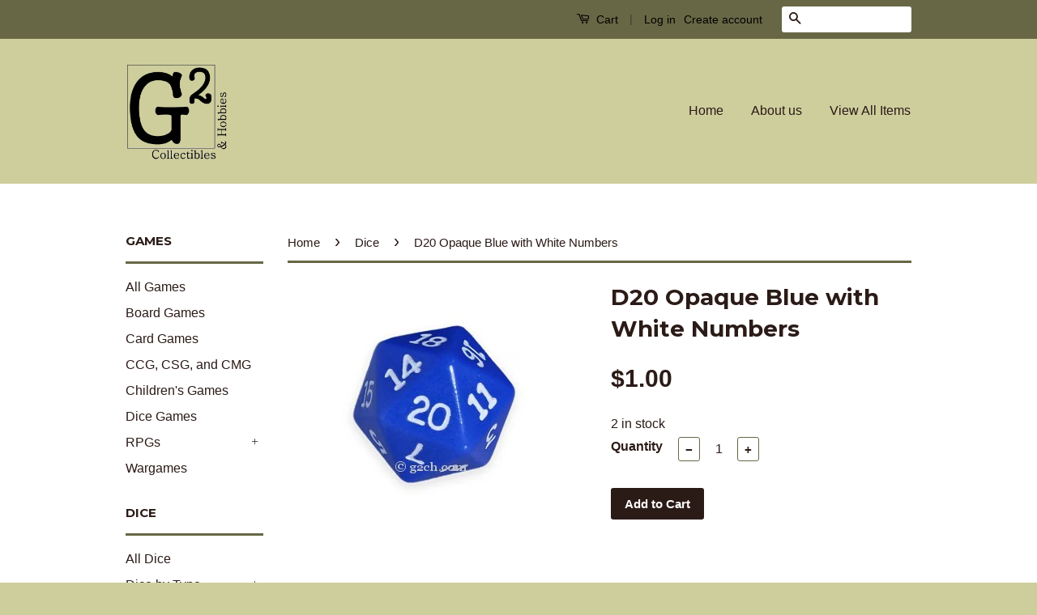

--- FILE ---
content_type: text/html; charset=utf-8
request_url: https://g2-collectibles-hobbies.myshopify.com/collections/dice/products/d20-opaque-blue-with-white-numbers
body_size: 16903
content:
<!doctype html>
<!--[if lt IE 7]><html class="no-js lt-ie9 lt-ie8 lt-ie7" lang="en"> <![endif]-->
<!--[if IE 7]><html class="no-js lt-ie9 lt-ie8" lang="en"> <![endif]-->
<!--[if IE 8]><html class="no-js lt-ie9" lang="en"> <![endif]-->
<!--[if IE 9 ]><html class="ie9 no-js"> <![endif]-->
<!--[if (gt IE 9)|!(IE)]><!--> <html class="no-js"> <!--<![endif]-->
<head>

  <!-- Basic page needs ================================================== -->
  <meta charset="utf-8">
  <meta http-equiv="X-UA-Compatible" content="IE=edge,chrome=1">

  
  <link rel="shortcut icon" href="//g2-collectibles-hobbies.myshopify.com/cdn/shop/t/2/assets/favicon.png?v=73873704187114257961474942614" type="image/png" />
  

  <!-- Title and description ================================================== -->
  <title>
  D20 Opaque Blue with White Numbers &ndash; G2 Collectibles &amp; Hobbies
  </title>

  
  <meta name="description" content="Quantity: Single Die Type: D20 (twenty-sided) Pattern: Opaque Primary Color: Blue Number/Pip Color: White Number/Pip Style: Etched Size: 20mm Manufacturer: Koplow">
  

  <!-- Social Meta Tags ================================================== -->
  

  <meta property="og:type" content="product">
  <meta property="og:title" content="D20 Opaque Blue with White Numbers">
  <meta property="og:url" content="https://g2-collectibles-hobbies.myshopify.com/products/d20-opaque-blue-with-white-numbers">
  
  <meta property="og:image" content="http://g2-collectibles-hobbies.myshopify.com/cdn/shop/products/d20_blue_grande.jpg?v=1475730385">
  <meta property="og:image:secure_url" content="https://g2-collectibles-hobbies.myshopify.com/cdn/shop/products/d20_blue_grande.jpg?v=1475730385">
  
  <meta property="og:price:amount" content="1.00">
  <meta property="og:price:currency" content="USD">



  <meta property="og:description" content="Quantity: Single Die Type: D20 (twenty-sided) Pattern: Opaque Primary Color: Blue Number/Pip Color: White Number/Pip Style: Etched Size: 20mm Manufacturer: Koplow">


<meta property="og:site_name" content="G2 Collectibles &amp; Hobbies">




  <meta name="twitter:card" content="summary">



  <meta name="twitter:title" content="D20 Opaque Blue with White Numbers">
  <meta name="twitter:description" content="
Quantity: Single Die
Type: D20 (twenty-sided)
Pattern: Opaque
Primary Color: Blue
Number/Pip Color: White
Number/Pip Style: Etched
Size: 20mm
Manufacturer: Koplow
">
  <meta name="twitter:image" content="https://g2-collectibles-hobbies.myshopify.com/cdn/shop/products/d20_blue_large.jpg?v=1475730385">
  <meta name="twitter:image:width" content="480">
  <meta name="twitter:image:height" content="480">



  <!-- Helpers ================================================== -->
  <link rel="canonical" href="https://g2-collectibles-hobbies.myshopify.com/products/d20-opaque-blue-with-white-numbers">
  <meta name="viewport" content="width=device-width,initial-scale=1">
  <meta name="theme-color" content="#2b1b17">

  
  <!-- Ajaxify Cart Plugin ================================================== -->
  <link href="//g2-collectibles-hobbies.myshopify.com/cdn/shop/t/2/assets/ajaxify.scss.css?v=83830280392864320601481432231" rel="stylesheet" type="text/css" media="all" />
  

  <!-- CSS ================================================== -->
  <link href="//g2-collectibles-hobbies.myshopify.com/cdn/shop/t/2/assets/timber.scss.css?v=77105406434486859741761177148" rel="stylesheet" type="text/css" media="all" />
  <link href="//g2-collectibles-hobbies.myshopify.com/cdn/shop/t/2/assets/theme.scss.css?v=28350336485849960541761177148" rel="stylesheet" type="text/css" media="all" />

  

  
    
    
    <link href="//fonts.googleapis.com/css?family=Montserrat:700" rel="stylesheet" type="text/css" media="all" />
  



  <!-- Header hook for plugins ================================================== -->
  <script>window.performance && window.performance.mark && window.performance.mark('shopify.content_for_header.start');</script><meta id="shopify-digital-wallet" name="shopify-digital-wallet" content="/15120916/digital_wallets/dialog">
<meta name="shopify-checkout-api-token" content="820d2879ee4589ee38ea447ef921f33a">
<meta id="in-context-paypal-metadata" data-shop-id="15120916" data-venmo-supported="false" data-environment="production" data-locale="en_US" data-paypal-v4="true" data-currency="USD">
<link rel="alternate" type="application/json+oembed" href="https://g2-collectibles-hobbies.myshopify.com/products/d20-opaque-blue-with-white-numbers.oembed">
<script async="async" src="/checkouts/internal/preloads.js?locale=en-US"></script>
<link rel="preconnect" href="https://shop.app" crossorigin="anonymous">
<script async="async" src="https://shop.app/checkouts/internal/preloads.js?locale=en-US&shop_id=15120916" crossorigin="anonymous"></script>
<script id="apple-pay-shop-capabilities" type="application/json">{"shopId":15120916,"countryCode":"US","currencyCode":"USD","merchantCapabilities":["supports3DS"],"merchantId":"gid:\/\/shopify\/Shop\/15120916","merchantName":"G2 Collectibles \u0026 Hobbies","requiredBillingContactFields":["postalAddress","email"],"requiredShippingContactFields":["postalAddress","email"],"shippingType":"shipping","supportedNetworks":["visa","masterCard","amex","discover","elo","jcb"],"total":{"type":"pending","label":"G2 Collectibles \u0026 Hobbies","amount":"1.00"},"shopifyPaymentsEnabled":true,"supportsSubscriptions":true}</script>
<script id="shopify-features" type="application/json">{"accessToken":"820d2879ee4589ee38ea447ef921f33a","betas":["rich-media-storefront-analytics"],"domain":"g2-collectibles-hobbies.myshopify.com","predictiveSearch":true,"shopId":15120916,"locale":"en"}</script>
<script>var Shopify = Shopify || {};
Shopify.shop = "g2-collectibles-hobbies.myshopify.com";
Shopify.locale = "en";
Shopify.currency = {"active":"USD","rate":"1.0"};
Shopify.country = "US";
Shopify.theme = {"name":"Classic","id":143957577,"schema_name":null,"schema_version":null,"theme_store_id":721,"role":"main"};
Shopify.theme.handle = "null";
Shopify.theme.style = {"id":null,"handle":null};
Shopify.cdnHost = "g2-collectibles-hobbies.myshopify.com/cdn";
Shopify.routes = Shopify.routes || {};
Shopify.routes.root = "/";</script>
<script type="module">!function(o){(o.Shopify=o.Shopify||{}).modules=!0}(window);</script>
<script>!function(o){function n(){var o=[];function n(){o.push(Array.prototype.slice.apply(arguments))}return n.q=o,n}var t=o.Shopify=o.Shopify||{};t.loadFeatures=n(),t.autoloadFeatures=n()}(window);</script>
<script>
  window.ShopifyPay = window.ShopifyPay || {};
  window.ShopifyPay.apiHost = "shop.app\/pay";
  window.ShopifyPay.redirectState = null;
</script>
<script id="shop-js-analytics" type="application/json">{"pageType":"product"}</script>
<script defer="defer" async type="module" src="//g2-collectibles-hobbies.myshopify.com/cdn/shopifycloud/shop-js/modules/v2/client.init-shop-cart-sync_C5BV16lS.en.esm.js"></script>
<script defer="defer" async type="module" src="//g2-collectibles-hobbies.myshopify.com/cdn/shopifycloud/shop-js/modules/v2/chunk.common_CygWptCX.esm.js"></script>
<script type="module">
  await import("//g2-collectibles-hobbies.myshopify.com/cdn/shopifycloud/shop-js/modules/v2/client.init-shop-cart-sync_C5BV16lS.en.esm.js");
await import("//g2-collectibles-hobbies.myshopify.com/cdn/shopifycloud/shop-js/modules/v2/chunk.common_CygWptCX.esm.js");

  window.Shopify.SignInWithShop?.initShopCartSync?.({"fedCMEnabled":true,"windoidEnabled":true});

</script>
<script>
  window.Shopify = window.Shopify || {};
  if (!window.Shopify.featureAssets) window.Shopify.featureAssets = {};
  window.Shopify.featureAssets['shop-js'] = {"shop-cart-sync":["modules/v2/client.shop-cart-sync_ZFArdW7E.en.esm.js","modules/v2/chunk.common_CygWptCX.esm.js"],"init-fed-cm":["modules/v2/client.init-fed-cm_CmiC4vf6.en.esm.js","modules/v2/chunk.common_CygWptCX.esm.js"],"shop-button":["modules/v2/client.shop-button_tlx5R9nI.en.esm.js","modules/v2/chunk.common_CygWptCX.esm.js"],"shop-cash-offers":["modules/v2/client.shop-cash-offers_DOA2yAJr.en.esm.js","modules/v2/chunk.common_CygWptCX.esm.js","modules/v2/chunk.modal_D71HUcav.esm.js"],"init-windoid":["modules/v2/client.init-windoid_sURxWdc1.en.esm.js","modules/v2/chunk.common_CygWptCX.esm.js"],"shop-toast-manager":["modules/v2/client.shop-toast-manager_ClPi3nE9.en.esm.js","modules/v2/chunk.common_CygWptCX.esm.js"],"init-shop-email-lookup-coordinator":["modules/v2/client.init-shop-email-lookup-coordinator_B8hsDcYM.en.esm.js","modules/v2/chunk.common_CygWptCX.esm.js"],"init-shop-cart-sync":["modules/v2/client.init-shop-cart-sync_C5BV16lS.en.esm.js","modules/v2/chunk.common_CygWptCX.esm.js"],"avatar":["modules/v2/client.avatar_BTnouDA3.en.esm.js"],"pay-button":["modules/v2/client.pay-button_FdsNuTd3.en.esm.js","modules/v2/chunk.common_CygWptCX.esm.js"],"init-customer-accounts":["modules/v2/client.init-customer-accounts_DxDtT_ad.en.esm.js","modules/v2/client.shop-login-button_C5VAVYt1.en.esm.js","modules/v2/chunk.common_CygWptCX.esm.js","modules/v2/chunk.modal_D71HUcav.esm.js"],"init-shop-for-new-customer-accounts":["modules/v2/client.init-shop-for-new-customer-accounts_ChsxoAhi.en.esm.js","modules/v2/client.shop-login-button_C5VAVYt1.en.esm.js","modules/v2/chunk.common_CygWptCX.esm.js","modules/v2/chunk.modal_D71HUcav.esm.js"],"shop-login-button":["modules/v2/client.shop-login-button_C5VAVYt1.en.esm.js","modules/v2/chunk.common_CygWptCX.esm.js","modules/v2/chunk.modal_D71HUcav.esm.js"],"init-customer-accounts-sign-up":["modules/v2/client.init-customer-accounts-sign-up_CPSyQ0Tj.en.esm.js","modules/v2/client.shop-login-button_C5VAVYt1.en.esm.js","modules/v2/chunk.common_CygWptCX.esm.js","modules/v2/chunk.modal_D71HUcav.esm.js"],"shop-follow-button":["modules/v2/client.shop-follow-button_Cva4Ekp9.en.esm.js","modules/v2/chunk.common_CygWptCX.esm.js","modules/v2/chunk.modal_D71HUcav.esm.js"],"checkout-modal":["modules/v2/client.checkout-modal_BPM8l0SH.en.esm.js","modules/v2/chunk.common_CygWptCX.esm.js","modules/v2/chunk.modal_D71HUcav.esm.js"],"lead-capture":["modules/v2/client.lead-capture_Bi8yE_yS.en.esm.js","modules/v2/chunk.common_CygWptCX.esm.js","modules/v2/chunk.modal_D71HUcav.esm.js"],"shop-login":["modules/v2/client.shop-login_D6lNrXab.en.esm.js","modules/v2/chunk.common_CygWptCX.esm.js","modules/v2/chunk.modal_D71HUcav.esm.js"],"payment-terms":["modules/v2/client.payment-terms_CZxnsJam.en.esm.js","modules/v2/chunk.common_CygWptCX.esm.js","modules/v2/chunk.modal_D71HUcav.esm.js"]};
</script>
<script>(function() {
  var isLoaded = false;
  function asyncLoad() {
    if (isLoaded) return;
    isLoaded = true;
    var urls = ["https:\/\/www.improvedcontactform.com\/icf.js?shop=g2-collectibles-hobbies.myshopify.com"];
    for (var i = 0; i < urls.length; i++) {
      var s = document.createElement('script');
      s.type = 'text/javascript';
      s.async = true;
      s.src = urls[i];
      var x = document.getElementsByTagName('script')[0];
      x.parentNode.insertBefore(s, x);
    }
  };
  if(window.attachEvent) {
    window.attachEvent('onload', asyncLoad);
  } else {
    window.addEventListener('load', asyncLoad, false);
  }
})();</script>
<script id="__st">var __st={"a":15120916,"offset":-18000,"reqid":"dd523d38-0f1b-4a99-95a3-428b6f90b74d-1768808423","pageurl":"g2-collectibles-hobbies.myshopify.com\/collections\/dice\/products\/d20-opaque-blue-with-white-numbers","u":"fb8083982fb2","p":"product","rtyp":"product","rid":7918248969};</script>
<script>window.ShopifyPaypalV4VisibilityTracking = true;</script>
<script id="captcha-bootstrap">!function(){'use strict';const t='contact',e='account',n='new_comment',o=[[t,t],['blogs',n],['comments',n],[t,'customer']],c=[[e,'customer_login'],[e,'guest_login'],[e,'recover_customer_password'],[e,'create_customer']],r=t=>t.map((([t,e])=>`form[action*='/${t}']:not([data-nocaptcha='true']) input[name='form_type'][value='${e}']`)).join(','),a=t=>()=>t?[...document.querySelectorAll(t)].map((t=>t.form)):[];function s(){const t=[...o],e=r(t);return a(e)}const i='password',u='form_key',d=['recaptcha-v3-token','g-recaptcha-response','h-captcha-response',i],f=()=>{try{return window.sessionStorage}catch{return}},m='__shopify_v',_=t=>t.elements[u];function p(t,e,n=!1){try{const o=window.sessionStorage,c=JSON.parse(o.getItem(e)),{data:r}=function(t){const{data:e,action:n}=t;return t[m]||n?{data:e,action:n}:{data:t,action:n}}(c);for(const[e,n]of Object.entries(r))t.elements[e]&&(t.elements[e].value=n);n&&o.removeItem(e)}catch(o){console.error('form repopulation failed',{error:o})}}const l='form_type',E='cptcha';function T(t){t.dataset[E]=!0}const w=window,h=w.document,L='Shopify',v='ce_forms',y='captcha';let A=!1;((t,e)=>{const n=(g='f06e6c50-85a8-45c8-87d0-21a2b65856fe',I='https://cdn.shopify.com/shopifycloud/storefront-forms-hcaptcha/ce_storefront_forms_captcha_hcaptcha.v1.5.2.iife.js',D={infoText:'Protected by hCaptcha',privacyText:'Privacy',termsText:'Terms'},(t,e,n)=>{const o=w[L][v],c=o.bindForm;if(c)return c(t,g,e,D).then(n);var r;o.q.push([[t,g,e,D],n]),r=I,A||(h.body.append(Object.assign(h.createElement('script'),{id:'captcha-provider',async:!0,src:r})),A=!0)});var g,I,D;w[L]=w[L]||{},w[L][v]=w[L][v]||{},w[L][v].q=[],w[L][y]=w[L][y]||{},w[L][y].protect=function(t,e){n(t,void 0,e),T(t)},Object.freeze(w[L][y]),function(t,e,n,w,h,L){const[v,y,A,g]=function(t,e,n){const i=e?o:[],u=t?c:[],d=[...i,...u],f=r(d),m=r(i),_=r(d.filter((([t,e])=>n.includes(e))));return[a(f),a(m),a(_),s()]}(w,h,L),I=t=>{const e=t.target;return e instanceof HTMLFormElement?e:e&&e.form},D=t=>v().includes(t);t.addEventListener('submit',(t=>{const e=I(t);if(!e)return;const n=D(e)&&!e.dataset.hcaptchaBound&&!e.dataset.recaptchaBound,o=_(e),c=g().includes(e)&&(!o||!o.value);(n||c)&&t.preventDefault(),c&&!n&&(function(t){try{if(!f())return;!function(t){const e=f();if(!e)return;const n=_(t);if(!n)return;const o=n.value;o&&e.removeItem(o)}(t);const e=Array.from(Array(32),(()=>Math.random().toString(36)[2])).join('');!function(t,e){_(t)||t.append(Object.assign(document.createElement('input'),{type:'hidden',name:u})),t.elements[u].value=e}(t,e),function(t,e){const n=f();if(!n)return;const o=[...t.querySelectorAll(`input[type='${i}']`)].map((({name:t})=>t)),c=[...d,...o],r={};for(const[a,s]of new FormData(t).entries())c.includes(a)||(r[a]=s);n.setItem(e,JSON.stringify({[m]:1,action:t.action,data:r}))}(t,e)}catch(e){console.error('failed to persist form',e)}}(e),e.submit())}));const S=(t,e)=>{t&&!t.dataset[E]&&(n(t,e.some((e=>e===t))),T(t))};for(const o of['focusin','change'])t.addEventListener(o,(t=>{const e=I(t);D(e)&&S(e,y())}));const B=e.get('form_key'),M=e.get(l),P=B&&M;t.addEventListener('DOMContentLoaded',(()=>{const t=y();if(P)for(const e of t)e.elements[l].value===M&&p(e,B);[...new Set([...A(),...v().filter((t=>'true'===t.dataset.shopifyCaptcha))])].forEach((e=>S(e,t)))}))}(h,new URLSearchParams(w.location.search),n,t,e,['guest_login'])})(!0,!0)}();</script>
<script integrity="sha256-4kQ18oKyAcykRKYeNunJcIwy7WH5gtpwJnB7kiuLZ1E=" data-source-attribution="shopify.loadfeatures" defer="defer" src="//g2-collectibles-hobbies.myshopify.com/cdn/shopifycloud/storefront/assets/storefront/load_feature-a0a9edcb.js" crossorigin="anonymous"></script>
<script crossorigin="anonymous" defer="defer" src="//g2-collectibles-hobbies.myshopify.com/cdn/shopifycloud/storefront/assets/shopify_pay/storefront-65b4c6d7.js?v=20250812"></script>
<script data-source-attribution="shopify.dynamic_checkout.dynamic.init">var Shopify=Shopify||{};Shopify.PaymentButton=Shopify.PaymentButton||{isStorefrontPortableWallets:!0,init:function(){window.Shopify.PaymentButton.init=function(){};var t=document.createElement("script");t.src="https://g2-collectibles-hobbies.myshopify.com/cdn/shopifycloud/portable-wallets/latest/portable-wallets.en.js",t.type="module",document.head.appendChild(t)}};
</script>
<script data-source-attribution="shopify.dynamic_checkout.buyer_consent">
  function portableWalletsHideBuyerConsent(e){var t=document.getElementById("shopify-buyer-consent"),n=document.getElementById("shopify-subscription-policy-button");t&&n&&(t.classList.add("hidden"),t.setAttribute("aria-hidden","true"),n.removeEventListener("click",e))}function portableWalletsShowBuyerConsent(e){var t=document.getElementById("shopify-buyer-consent"),n=document.getElementById("shopify-subscription-policy-button");t&&n&&(t.classList.remove("hidden"),t.removeAttribute("aria-hidden"),n.addEventListener("click",e))}window.Shopify?.PaymentButton&&(window.Shopify.PaymentButton.hideBuyerConsent=portableWalletsHideBuyerConsent,window.Shopify.PaymentButton.showBuyerConsent=portableWalletsShowBuyerConsent);
</script>
<script data-source-attribution="shopify.dynamic_checkout.cart.bootstrap">document.addEventListener("DOMContentLoaded",(function(){function t(){return document.querySelector("shopify-accelerated-checkout-cart, shopify-accelerated-checkout")}if(t())Shopify.PaymentButton.init();else{new MutationObserver((function(e,n){t()&&(Shopify.PaymentButton.init(),n.disconnect())})).observe(document.body,{childList:!0,subtree:!0})}}));
</script>
<link id="shopify-accelerated-checkout-styles" rel="stylesheet" media="screen" href="https://g2-collectibles-hobbies.myshopify.com/cdn/shopifycloud/portable-wallets/latest/accelerated-checkout-backwards-compat.css" crossorigin="anonymous">
<style id="shopify-accelerated-checkout-cart">
        #shopify-buyer-consent {
  margin-top: 1em;
  display: inline-block;
  width: 100%;
}

#shopify-buyer-consent.hidden {
  display: none;
}

#shopify-subscription-policy-button {
  background: none;
  border: none;
  padding: 0;
  text-decoration: underline;
  font-size: inherit;
  cursor: pointer;
}

#shopify-subscription-policy-button::before {
  box-shadow: none;
}

      </style>

<script>window.performance && window.performance.mark && window.performance.mark('shopify.content_for_header.end');</script>

  

<!--[if lt IE 9]>
<script src="//cdnjs.cloudflare.com/ajax/libs/html5shiv/3.7.2/html5shiv.min.js" type="text/javascript"></script>
<script src="//g2-collectibles-hobbies.myshopify.com/cdn/shop/t/2/assets/respond.min.js?v=52248677837542619231474906046" type="text/javascript"></script>
<link href="//g2-collectibles-hobbies.myshopify.com/cdn/shop/t/2/assets/respond-proxy.html" id="respond-proxy" rel="respond-proxy" />
<link href="//g2-collectibles-hobbies.myshopify.com/search?q=a9bbc05314fe706dae47e7e305c5487c" id="respond-redirect" rel="respond-redirect" />
<script src="//g2-collectibles-hobbies.myshopify.com/search?q=a9bbc05314fe706dae47e7e305c5487c" type="text/javascript"></script>
<![endif]-->



  <script src="//ajax.googleapis.com/ajax/libs/jquery/1.11.0/jquery.min.js" type="text/javascript"></script>
  <script src="//g2-collectibles-hobbies.myshopify.com/cdn/shop/t/2/assets/modernizr.min.js?v=26620055551102246001474906045" type="text/javascript"></script>

  
  

<link href="https://monorail-edge.shopifysvc.com" rel="dns-prefetch">
<script>(function(){if ("sendBeacon" in navigator && "performance" in window) {try {var session_token_from_headers = performance.getEntriesByType('navigation')[0].serverTiming.find(x => x.name == '_s').description;} catch {var session_token_from_headers = undefined;}var session_cookie_matches = document.cookie.match(/_shopify_s=([^;]*)/);var session_token_from_cookie = session_cookie_matches && session_cookie_matches.length === 2 ? session_cookie_matches[1] : "";var session_token = session_token_from_headers || session_token_from_cookie || "";function handle_abandonment_event(e) {var entries = performance.getEntries().filter(function(entry) {return /monorail-edge.shopifysvc.com/.test(entry.name);});if (!window.abandonment_tracked && entries.length === 0) {window.abandonment_tracked = true;var currentMs = Date.now();var navigation_start = performance.timing.navigationStart;var payload = {shop_id: 15120916,url: window.location.href,navigation_start,duration: currentMs - navigation_start,session_token,page_type: "product"};window.navigator.sendBeacon("https://monorail-edge.shopifysvc.com/v1/produce", JSON.stringify({schema_id: "online_store_buyer_site_abandonment/1.1",payload: payload,metadata: {event_created_at_ms: currentMs,event_sent_at_ms: currentMs}}));}}window.addEventListener('pagehide', handle_abandonment_event);}}());</script>
<script id="web-pixels-manager-setup">(function e(e,d,r,n,o){if(void 0===o&&(o={}),!Boolean(null===(a=null===(i=window.Shopify)||void 0===i?void 0:i.analytics)||void 0===a?void 0:a.replayQueue)){var i,a;window.Shopify=window.Shopify||{};var t=window.Shopify;t.analytics=t.analytics||{};var s=t.analytics;s.replayQueue=[],s.publish=function(e,d,r){return s.replayQueue.push([e,d,r]),!0};try{self.performance.mark("wpm:start")}catch(e){}var l=function(){var e={modern:/Edge?\/(1{2}[4-9]|1[2-9]\d|[2-9]\d{2}|\d{4,})\.\d+(\.\d+|)|Firefox\/(1{2}[4-9]|1[2-9]\d|[2-9]\d{2}|\d{4,})\.\d+(\.\d+|)|Chrom(ium|e)\/(9{2}|\d{3,})\.\d+(\.\d+|)|(Maci|X1{2}).+ Version\/(15\.\d+|(1[6-9]|[2-9]\d|\d{3,})\.\d+)([,.]\d+|)( \(\w+\)|)( Mobile\/\w+|) Safari\/|Chrome.+OPR\/(9{2}|\d{3,})\.\d+\.\d+|(CPU[ +]OS|iPhone[ +]OS|CPU[ +]iPhone|CPU IPhone OS|CPU iPad OS)[ +]+(15[._]\d+|(1[6-9]|[2-9]\d|\d{3,})[._]\d+)([._]\d+|)|Android:?[ /-](13[3-9]|1[4-9]\d|[2-9]\d{2}|\d{4,})(\.\d+|)(\.\d+|)|Android.+Firefox\/(13[5-9]|1[4-9]\d|[2-9]\d{2}|\d{4,})\.\d+(\.\d+|)|Android.+Chrom(ium|e)\/(13[3-9]|1[4-9]\d|[2-9]\d{2}|\d{4,})\.\d+(\.\d+|)|SamsungBrowser\/([2-9]\d|\d{3,})\.\d+/,legacy:/Edge?\/(1[6-9]|[2-9]\d|\d{3,})\.\d+(\.\d+|)|Firefox\/(5[4-9]|[6-9]\d|\d{3,})\.\d+(\.\d+|)|Chrom(ium|e)\/(5[1-9]|[6-9]\d|\d{3,})\.\d+(\.\d+|)([\d.]+$|.*Safari\/(?![\d.]+ Edge\/[\d.]+$))|(Maci|X1{2}).+ Version\/(10\.\d+|(1[1-9]|[2-9]\d|\d{3,})\.\d+)([,.]\d+|)( \(\w+\)|)( Mobile\/\w+|) Safari\/|Chrome.+OPR\/(3[89]|[4-9]\d|\d{3,})\.\d+\.\d+|(CPU[ +]OS|iPhone[ +]OS|CPU[ +]iPhone|CPU IPhone OS|CPU iPad OS)[ +]+(10[._]\d+|(1[1-9]|[2-9]\d|\d{3,})[._]\d+)([._]\d+|)|Android:?[ /-](13[3-9]|1[4-9]\d|[2-9]\d{2}|\d{4,})(\.\d+|)(\.\d+|)|Mobile Safari.+OPR\/([89]\d|\d{3,})\.\d+\.\d+|Android.+Firefox\/(13[5-9]|1[4-9]\d|[2-9]\d{2}|\d{4,})\.\d+(\.\d+|)|Android.+Chrom(ium|e)\/(13[3-9]|1[4-9]\d|[2-9]\d{2}|\d{4,})\.\d+(\.\d+|)|Android.+(UC? ?Browser|UCWEB|U3)[ /]?(15\.([5-9]|\d{2,})|(1[6-9]|[2-9]\d|\d{3,})\.\d+)\.\d+|SamsungBrowser\/(5\.\d+|([6-9]|\d{2,})\.\d+)|Android.+MQ{2}Browser\/(14(\.(9|\d{2,})|)|(1[5-9]|[2-9]\d|\d{3,})(\.\d+|))(\.\d+|)|K[Aa][Ii]OS\/(3\.\d+|([4-9]|\d{2,})\.\d+)(\.\d+|)/},d=e.modern,r=e.legacy,n=navigator.userAgent;return n.match(d)?"modern":n.match(r)?"legacy":"unknown"}(),u="modern"===l?"modern":"legacy",c=(null!=n?n:{modern:"",legacy:""})[u],f=function(e){return[e.baseUrl,"/wpm","/b",e.hashVersion,"modern"===e.buildTarget?"m":"l",".js"].join("")}({baseUrl:d,hashVersion:r,buildTarget:u}),m=function(e){var d=e.version,r=e.bundleTarget,n=e.surface,o=e.pageUrl,i=e.monorailEndpoint;return{emit:function(e){var a=e.status,t=e.errorMsg,s=(new Date).getTime(),l=JSON.stringify({metadata:{event_sent_at_ms:s},events:[{schema_id:"web_pixels_manager_load/3.1",payload:{version:d,bundle_target:r,page_url:o,status:a,surface:n,error_msg:t},metadata:{event_created_at_ms:s}}]});if(!i)return console&&console.warn&&console.warn("[Web Pixels Manager] No Monorail endpoint provided, skipping logging."),!1;try{return self.navigator.sendBeacon.bind(self.navigator)(i,l)}catch(e){}var u=new XMLHttpRequest;try{return u.open("POST",i,!0),u.setRequestHeader("Content-Type","text/plain"),u.send(l),!0}catch(e){return console&&console.warn&&console.warn("[Web Pixels Manager] Got an unhandled error while logging to Monorail."),!1}}}}({version:r,bundleTarget:l,surface:e.surface,pageUrl:self.location.href,monorailEndpoint:e.monorailEndpoint});try{o.browserTarget=l,function(e){var d=e.src,r=e.async,n=void 0===r||r,o=e.onload,i=e.onerror,a=e.sri,t=e.scriptDataAttributes,s=void 0===t?{}:t,l=document.createElement("script"),u=document.querySelector("head"),c=document.querySelector("body");if(l.async=n,l.src=d,a&&(l.integrity=a,l.crossOrigin="anonymous"),s)for(var f in s)if(Object.prototype.hasOwnProperty.call(s,f))try{l.dataset[f]=s[f]}catch(e){}if(o&&l.addEventListener("load",o),i&&l.addEventListener("error",i),u)u.appendChild(l);else{if(!c)throw new Error("Did not find a head or body element to append the script");c.appendChild(l)}}({src:f,async:!0,onload:function(){if(!function(){var e,d;return Boolean(null===(d=null===(e=window.Shopify)||void 0===e?void 0:e.analytics)||void 0===d?void 0:d.initialized)}()){var d=window.webPixelsManager.init(e)||void 0;if(d){var r=window.Shopify.analytics;r.replayQueue.forEach((function(e){var r=e[0],n=e[1],o=e[2];d.publishCustomEvent(r,n,o)})),r.replayQueue=[],r.publish=d.publishCustomEvent,r.visitor=d.visitor,r.initialized=!0}}},onerror:function(){return m.emit({status:"failed",errorMsg:"".concat(f," has failed to load")})},sri:function(e){var d=/^sha384-[A-Za-z0-9+/=]+$/;return"string"==typeof e&&d.test(e)}(c)?c:"",scriptDataAttributes:o}),m.emit({status:"loading"})}catch(e){m.emit({status:"failed",errorMsg:(null==e?void 0:e.message)||"Unknown error"})}}})({shopId: 15120916,storefrontBaseUrl: "https://g2-collectibles-hobbies.myshopify.com",extensionsBaseUrl: "https://extensions.shopifycdn.com/cdn/shopifycloud/web-pixels-manager",monorailEndpoint: "https://monorail-edge.shopifysvc.com/unstable/produce_batch",surface: "storefront-renderer",enabledBetaFlags: ["2dca8a86"],webPixelsConfigList: [{"id":"shopify-app-pixel","configuration":"{}","eventPayloadVersion":"v1","runtimeContext":"STRICT","scriptVersion":"0450","apiClientId":"shopify-pixel","type":"APP","privacyPurposes":["ANALYTICS","MARKETING"]},{"id":"shopify-custom-pixel","eventPayloadVersion":"v1","runtimeContext":"LAX","scriptVersion":"0450","apiClientId":"shopify-pixel","type":"CUSTOM","privacyPurposes":["ANALYTICS","MARKETING"]}],isMerchantRequest: false,initData: {"shop":{"name":"G2 Collectibles \u0026 Hobbies","paymentSettings":{"currencyCode":"USD"},"myshopifyDomain":"g2-collectibles-hobbies.myshopify.com","countryCode":"US","storefrontUrl":"https:\/\/g2-collectibles-hobbies.myshopify.com"},"customer":null,"cart":null,"checkout":null,"productVariants":[{"price":{"amount":1.0,"currencyCode":"USD"},"product":{"title":"D20 Opaque Blue with White Numbers","vendor":"Koplow Games","id":"7918248969","untranslatedTitle":"D20 Opaque Blue with White Numbers","url":"\/products\/d20-opaque-blue-with-white-numbers","type":"Dice"},"id":"25446933577","image":{"src":"\/\/g2-collectibles-hobbies.myshopify.com\/cdn\/shop\/products\/d20_blue.jpg?v=1475730385"},"sku":"","title":"Default Title","untranslatedTitle":"Default Title"}],"purchasingCompany":null},},"https://g2-collectibles-hobbies.myshopify.com/cdn","fcfee988w5aeb613cpc8e4bc33m6693e112",{"modern":"","legacy":""},{"shopId":"15120916","storefrontBaseUrl":"https:\/\/g2-collectibles-hobbies.myshopify.com","extensionBaseUrl":"https:\/\/extensions.shopifycdn.com\/cdn\/shopifycloud\/web-pixels-manager","surface":"storefront-renderer","enabledBetaFlags":"[\"2dca8a86\"]","isMerchantRequest":"false","hashVersion":"fcfee988w5aeb613cpc8e4bc33m6693e112","publish":"custom","events":"[[\"page_viewed\",{}],[\"product_viewed\",{\"productVariant\":{\"price\":{\"amount\":1.0,\"currencyCode\":\"USD\"},\"product\":{\"title\":\"D20 Opaque Blue with White Numbers\",\"vendor\":\"Koplow Games\",\"id\":\"7918248969\",\"untranslatedTitle\":\"D20 Opaque Blue with White Numbers\",\"url\":\"\/products\/d20-opaque-blue-with-white-numbers\",\"type\":\"Dice\"},\"id\":\"25446933577\",\"image\":{\"src\":\"\/\/g2-collectibles-hobbies.myshopify.com\/cdn\/shop\/products\/d20_blue.jpg?v=1475730385\"},\"sku\":\"\",\"title\":\"Default Title\",\"untranslatedTitle\":\"Default Title\"}}]]"});</script><script>
  window.ShopifyAnalytics = window.ShopifyAnalytics || {};
  window.ShopifyAnalytics.meta = window.ShopifyAnalytics.meta || {};
  window.ShopifyAnalytics.meta.currency = 'USD';
  var meta = {"product":{"id":7918248969,"gid":"gid:\/\/shopify\/Product\/7918248969","vendor":"Koplow Games","type":"Dice","handle":"d20-opaque-blue-with-white-numbers","variants":[{"id":25446933577,"price":100,"name":"D20 Opaque Blue with White Numbers","public_title":null,"sku":""}],"remote":false},"page":{"pageType":"product","resourceType":"product","resourceId":7918248969,"requestId":"dd523d38-0f1b-4a99-95a3-428b6f90b74d-1768808423"}};
  for (var attr in meta) {
    window.ShopifyAnalytics.meta[attr] = meta[attr];
  }
</script>
<script class="analytics">
  (function () {
    var customDocumentWrite = function(content) {
      var jquery = null;

      if (window.jQuery) {
        jquery = window.jQuery;
      } else if (window.Checkout && window.Checkout.$) {
        jquery = window.Checkout.$;
      }

      if (jquery) {
        jquery('body').append(content);
      }
    };

    var hasLoggedConversion = function(token) {
      if (token) {
        return document.cookie.indexOf('loggedConversion=' + token) !== -1;
      }
      return false;
    }

    var setCookieIfConversion = function(token) {
      if (token) {
        var twoMonthsFromNow = new Date(Date.now());
        twoMonthsFromNow.setMonth(twoMonthsFromNow.getMonth() + 2);

        document.cookie = 'loggedConversion=' + token + '; expires=' + twoMonthsFromNow;
      }
    }

    var trekkie = window.ShopifyAnalytics.lib = window.trekkie = window.trekkie || [];
    if (trekkie.integrations) {
      return;
    }
    trekkie.methods = [
      'identify',
      'page',
      'ready',
      'track',
      'trackForm',
      'trackLink'
    ];
    trekkie.factory = function(method) {
      return function() {
        var args = Array.prototype.slice.call(arguments);
        args.unshift(method);
        trekkie.push(args);
        return trekkie;
      };
    };
    for (var i = 0; i < trekkie.methods.length; i++) {
      var key = trekkie.methods[i];
      trekkie[key] = trekkie.factory(key);
    }
    trekkie.load = function(config) {
      trekkie.config = config || {};
      trekkie.config.initialDocumentCookie = document.cookie;
      var first = document.getElementsByTagName('script')[0];
      var script = document.createElement('script');
      script.type = 'text/javascript';
      script.onerror = function(e) {
        var scriptFallback = document.createElement('script');
        scriptFallback.type = 'text/javascript';
        scriptFallback.onerror = function(error) {
                var Monorail = {
      produce: function produce(monorailDomain, schemaId, payload) {
        var currentMs = new Date().getTime();
        var event = {
          schema_id: schemaId,
          payload: payload,
          metadata: {
            event_created_at_ms: currentMs,
            event_sent_at_ms: currentMs
          }
        };
        return Monorail.sendRequest("https://" + monorailDomain + "/v1/produce", JSON.stringify(event));
      },
      sendRequest: function sendRequest(endpointUrl, payload) {
        // Try the sendBeacon API
        if (window && window.navigator && typeof window.navigator.sendBeacon === 'function' && typeof window.Blob === 'function' && !Monorail.isIos12()) {
          var blobData = new window.Blob([payload], {
            type: 'text/plain'
          });

          if (window.navigator.sendBeacon(endpointUrl, blobData)) {
            return true;
          } // sendBeacon was not successful

        } // XHR beacon

        var xhr = new XMLHttpRequest();

        try {
          xhr.open('POST', endpointUrl);
          xhr.setRequestHeader('Content-Type', 'text/plain');
          xhr.send(payload);
        } catch (e) {
          console.log(e);
        }

        return false;
      },
      isIos12: function isIos12() {
        return window.navigator.userAgent.lastIndexOf('iPhone; CPU iPhone OS 12_') !== -1 || window.navigator.userAgent.lastIndexOf('iPad; CPU OS 12_') !== -1;
      }
    };
    Monorail.produce('monorail-edge.shopifysvc.com',
      'trekkie_storefront_load_errors/1.1',
      {shop_id: 15120916,
      theme_id: 143957577,
      app_name: "storefront",
      context_url: window.location.href,
      source_url: "//g2-collectibles-hobbies.myshopify.com/cdn/s/trekkie.storefront.cd680fe47e6c39ca5d5df5f0a32d569bc48c0f27.min.js"});

        };
        scriptFallback.async = true;
        scriptFallback.src = '//g2-collectibles-hobbies.myshopify.com/cdn/s/trekkie.storefront.cd680fe47e6c39ca5d5df5f0a32d569bc48c0f27.min.js';
        first.parentNode.insertBefore(scriptFallback, first);
      };
      script.async = true;
      script.src = '//g2-collectibles-hobbies.myshopify.com/cdn/s/trekkie.storefront.cd680fe47e6c39ca5d5df5f0a32d569bc48c0f27.min.js';
      first.parentNode.insertBefore(script, first);
    };
    trekkie.load(
      {"Trekkie":{"appName":"storefront","development":false,"defaultAttributes":{"shopId":15120916,"isMerchantRequest":null,"themeId":143957577,"themeCityHash":"10524504725201041641","contentLanguage":"en","currency":"USD","eventMetadataId":"3b29ea43-3374-41a5-81e1-1d91e40c5a13"},"isServerSideCookieWritingEnabled":true,"monorailRegion":"shop_domain","enabledBetaFlags":["65f19447"]},"Session Attribution":{},"S2S":{"facebookCapiEnabled":false,"source":"trekkie-storefront-renderer","apiClientId":580111}}
    );

    var loaded = false;
    trekkie.ready(function() {
      if (loaded) return;
      loaded = true;

      window.ShopifyAnalytics.lib = window.trekkie;

      var originalDocumentWrite = document.write;
      document.write = customDocumentWrite;
      try { window.ShopifyAnalytics.merchantGoogleAnalytics.call(this); } catch(error) {};
      document.write = originalDocumentWrite;

      window.ShopifyAnalytics.lib.page(null,{"pageType":"product","resourceType":"product","resourceId":7918248969,"requestId":"dd523d38-0f1b-4a99-95a3-428b6f90b74d-1768808423","shopifyEmitted":true});

      var match = window.location.pathname.match(/checkouts\/(.+)\/(thank_you|post_purchase)/)
      var token = match? match[1]: undefined;
      if (!hasLoggedConversion(token)) {
        setCookieIfConversion(token);
        window.ShopifyAnalytics.lib.track("Viewed Product",{"currency":"USD","variantId":25446933577,"productId":7918248969,"productGid":"gid:\/\/shopify\/Product\/7918248969","name":"D20 Opaque Blue with White Numbers","price":"1.00","sku":"","brand":"Koplow Games","variant":null,"category":"Dice","nonInteraction":true,"remote":false},undefined,undefined,{"shopifyEmitted":true});
      window.ShopifyAnalytics.lib.track("monorail:\/\/trekkie_storefront_viewed_product\/1.1",{"currency":"USD","variantId":25446933577,"productId":7918248969,"productGid":"gid:\/\/shopify\/Product\/7918248969","name":"D20 Opaque Blue with White Numbers","price":"1.00","sku":"","brand":"Koplow Games","variant":null,"category":"Dice","nonInteraction":true,"remote":false,"referer":"https:\/\/g2-collectibles-hobbies.myshopify.com\/collections\/dice\/products\/d20-opaque-blue-with-white-numbers"});
      }
    });


        var eventsListenerScript = document.createElement('script');
        eventsListenerScript.async = true;
        eventsListenerScript.src = "//g2-collectibles-hobbies.myshopify.com/cdn/shopifycloud/storefront/assets/shop_events_listener-3da45d37.js";
        document.getElementsByTagName('head')[0].appendChild(eventsListenerScript);

})();</script>
<script
  defer
  src="https://g2-collectibles-hobbies.myshopify.com/cdn/shopifycloud/perf-kit/shopify-perf-kit-3.0.4.min.js"
  data-application="storefront-renderer"
  data-shop-id="15120916"
  data-render-region="gcp-us-central1"
  data-page-type="product"
  data-theme-instance-id="143957577"
  data-theme-name=""
  data-theme-version=""
  data-monorail-region="shop_domain"
  data-resource-timing-sampling-rate="10"
  data-shs="true"
  data-shs-beacon="true"
  data-shs-export-with-fetch="true"
  data-shs-logs-sample-rate="1"
  data-shs-beacon-endpoint="https://g2-collectibles-hobbies.myshopify.com/api/collect"
></script>
</head>

<body id="d20-opaque-blue-with-white-numbers" class="template-product" >

  <div class="header-bar">
  <div class="wrapper medium-down--hide">
    <div class="large--display-table">
      <div class="header-bar__left large--display-table-cell">
        
      </div>

      <div class="header-bar__right large--display-table-cell">
        <div class="header-bar__module">
          <a href="/cart" class="cart-toggle">
            <span class="icon icon-cart header-bar__cart-icon" aria-hidden="true"></span>
            Cart
            <span class="cart-count header-bar__cart-count hidden-count">0</span>
          </a>
        </div>

        
          <span class="header-bar__sep" aria-hidden="true">|</span>
          <ul class="header-bar__module header-bar__module--list">
            
              <li>
                <a href="/account/login" id="customer_login_link">Log in</a>
              </li>
              <li>
                <a href="/account/register" id="customer_register_link">Create account</a>
              </li>
            
          </ul>
        
        
        
          <div class="header-bar__module header-bar__search">
            


  <form action="/search" method="get" class="header-bar__search-form clearfix" role="search">
    
    <input type="search" name="q" value="" aria-label="Search our store" class="header-bar__search-input">
    <button type="submit" class="btn icon-fallback-text header-bar__search-submit">
      <span class="icon icon-search" aria-hidden="true"></span>
      <span class="fallback-text">Search</span>
    </button>
  </form>


          </div>
        

      </div>
    </div>
  </div>
  <div class="wrapper large--hide">
    <button type="button" class="mobile-nav-trigger" id="MobileNavTrigger">
      <span class="icon icon-hamburger" aria-hidden="true"></span>
      Menu
    </button>
    <a href="/cart" class="cart-toggle mobile-cart-toggle">
      <span class="icon icon-cart header-bar__cart-icon" aria-hidden="true"></span>
      Cart <span class="cart-count hidden-count">0</span>
    </a>
  </div>
  <ul id="MobileNav" class="mobile-nav large--hide">
  
  
  
  <li class="mobile-nav__link" aria-haspopup="true">
    
      <a href="/" class="mobile-nav">
        Home
      </a>
    
  </li>
  
  
  <li class="mobile-nav__link" aria-haspopup="true">
    
      <a href="/pages/about-us" class="mobile-nav">
        About us
      </a>
    
  </li>
  
  
  <li class="mobile-nav__link" aria-haspopup="true">
    
      <a href="/collections/all" class="mobile-nav">
        View All Items
      </a>
    
  </li>
  
  
    
      
      
      
      
      
        <li class="mobile-nav__link" aria-haspopup="true">
  <a href="#" class="mobile-nav__sublist-trigger">
    Games
    <span class="icon-fallback-text mobile-nav__sublist-expand">
  <span class="icon icon-plus" aria-hidden="true"></span>
  <span class="fallback-text">+</span>
</span>
<span class="icon-fallback-text mobile-nav__sublist-contract">
  <span class="icon icon-minus" aria-hidden="true"></span>
  <span class="fallback-text">-</span>
</span>
  </a>
  <ul class="mobile-nav__sublist">
  
    
      
      
        <li class="mobile-nav__sublist-link">
          <a href="/collections/games">All Games</a>
        </li>
      
    
  
    
      
      
        <li class="mobile-nav__sublist-link">
          <a href="/collections/board-games">Board Games</a>
        </li>
      
    
  
    
      
      
        <li class="mobile-nav__sublist-link">
          <a href="/collections/card-games">Card Games</a>
        </li>
      
    
  
    
      
      
        <li class="mobile-nav__sublist-link">
          <a href="/collections/ccg-csg-and-cmg">CCG, CSG, and CMG</a>
        </li>
      
    
  
    
      
      
        <li class="mobile-nav__sublist-link">
          <a href="/collections/childrens-games">Children's Games</a>
        </li>
      
    
  
    
      
      
        <li class="mobile-nav__sublist-link">
          <a href="/collections/dice-games">Dice Games</a>
        </li>
      
    
  
    
      
      
        <li class="mobile-nav__sublist-link" aria-haspopup="true">
          <a href="/collections/rpgs" class="mobile-nav__sublist-trigger">
            RPGs
            <span class="icon-fallback-text mobile-nav__sublist-expand">
  <span class="icon icon-plus" aria-hidden="true"></span>
  <span class="fallback-text">+</span>
</span>
<span class="icon-fallback-text mobile-nav__sublist-contract">
  <span class="icon icon-minus" aria-hidden="true"></span>
  <span class="fallback-text">-</span>
</span>
          </a>
          <ul class="mobile-nav__sublist">
            
              <li class="mobile-nav__sublist-link">
                <a href="/collections/fantasy-rpg-games">Fantasy RPGs</a>
              </li>
            
              <li class="mobile-nav__sublist-link">
                <a href="/collections/modern-rpg-games">Modern RPGs</a>
              </li>
            
              <li class="mobile-nav__sublist-link">
                <a href="/collections/sci-fi-rpg-games">Sci-Fi RPGs</a>
              </li>
            
              <li class="mobile-nav__sublist-link">
                <a href="/collections/horror-rpg-games">Horror RPGs</a>
              </li>
            
          </ul>
        </li>
      
    
  
    
      
      
        <li class="mobile-nav__sublist-link">
          <a href="/collections/wargames">Wargames</a>
        </li>
      
    
  
  </ul>
</li>


      
    
      
      
      
      
      
        <li class="mobile-nav__link" aria-haspopup="true">
  <a href="#" class="mobile-nav__sublist-trigger">
    Dice
    <span class="icon-fallback-text mobile-nav__sublist-expand">
  <span class="icon icon-plus" aria-hidden="true"></span>
  <span class="fallback-text">+</span>
</span>
<span class="icon-fallback-text mobile-nav__sublist-contract">
  <span class="icon icon-minus" aria-hidden="true"></span>
  <span class="fallback-text">-</span>
</span>
  </a>
  <ul class="mobile-nav__sublist">
  
    
      
      
        <li class="mobile-nav__sublist-link">
          <a href="/collections/dice">All Dice</a>
        </li>
      
    
  
    
      
      
        <li class="mobile-nav__sublist-link" aria-haspopup="true">
          <a href="/collections/dice" class="mobile-nav__sublist-trigger">
            Dice by Type
            <span class="icon-fallback-text mobile-nav__sublist-expand">
  <span class="icon icon-plus" aria-hidden="true"></span>
  <span class="fallback-text">+</span>
</span>
<span class="icon-fallback-text mobile-nav__sublist-contract">
  <span class="icon icon-minus" aria-hidden="true"></span>
  <span class="fallback-text">-</span>
</span>
          </a>
          <ul class="mobile-nav__sublist">
            
              <li class="mobile-nav__sublist-link">
                <a href="/collections/2-sided-dice-d2">2 sided dice (D2)</a>
              </li>
            
              <li class="mobile-nav__sublist-link">
                <a href="/collections/dice-by-type">3 sided dice (D3) </a>
              </li>
            
              <li class="mobile-nav__sublist-link">
                <a href="/collections/4-sided-dice-d4">4 sided dice (D4) </a>
              </li>
            
              <li class="mobile-nav__sublist-link">
                <a href="/collections/5-sided-dice-d5">5 sided dice (D5)</a>
              </li>
            
              <li class="mobile-nav__sublist-link">
                <a href="/collections/6-sided-dice-d6">6 sided dice (D6)</a>
              </li>
            
              <li class="mobile-nav__sublist-link">
                <a href="/collections/7-sided-dice-d7">7 sided dice (D7)</a>
              </li>
            
              <li class="mobile-nav__sublist-link">
                <a href="/collections/8-sided-dice-d8">8 sided dice (D8)</a>
              </li>
            
              <li class="mobile-nav__sublist-link">
                <a href="/collections/10-sided-dice-d10">10 sided dice (D10)</a>
              </li>
            
              <li class="mobile-nav__sublist-link">
                <a href="/collections/10-sided-decade-dice-d">10 sided decade dice (d%)</a>
              </li>
            
              <li class="mobile-nav__sublist-link">
                <a href="/collections/12-sided-dice-d12">12 sided dice (D12)</a>
              </li>
            
              <li class="mobile-nav__sublist-link">
                <a href="/collections/14-sided-dice-d14">14 sided dice (D14)</a>
              </li>
            
              <li class="mobile-nav__sublist-link">
                <a href="/collections/20-sided-dice-d20">20 sided dice (D20) </a>
              </li>
            
              <li class="mobile-nav__sublist-link">
                <a href="/collections/24-sided-dice-d24">24 sided dice (D24)</a>
              </li>
            
              <li class="mobile-nav__sublist-link">
                <a href="/collections/30-sided-dice-d30">30 sided dice (D30)</a>
              </li>
            
              <li class="mobile-nav__sublist-link">
                <a href="/collections/60-sided-dice-d60">60 sided dice (D60)</a>
              </li>
            
              <li class="mobile-nav__sublist-link">
                <a href="/collections/animal-d6-dice-other-designs">Animal D6 Dice &amp; Other Designs</a>
              </li>
            
              <li class="mobile-nav__sublist-link">
                <a href="/collections/blank-dice">Blank Dice</a>
              </li>
            
              <li class="mobile-nav__sublist-link">
                <a href="/collections/crystal-shaped-dice">Crystal Shaped Dice</a>
              </li>
            
              <li class="mobile-nav__sublist-link">
                <a href="/collections/10pc-d10-set">D10 Sets</a>
              </li>
            
              <li class="mobile-nav__sublist-link">
                <a href="/collections/double-dice">Double Dice</a>
              </li>
            
              <li class="mobile-nav__sublist-link">
                <a href="/collections/jumbo-rpg-dice">Jumbo RPG Dice</a>
              </li>
            
              <li class="mobile-nav__sublist-link">
                <a href="/collections/7pc-rpg-sets">RPG Dice Sets - 7pc</a>
              </li>
            
              <li class="mobile-nav__sublist-link">
                <a href="/collections/10pc-rpg-sets">RPG Dice Sets - 10pc</a>
              </li>
            
              <li class="mobile-nav__sublist-link">
                <a href="/collections/specialty-dice">Specialty Dice</a>
              </li>
            
              <li class="mobile-nav__sublist-link">
                <a href="/collections/world-war-ii-dice">World War II Dice</a>
              </li>
            
              <li class="mobile-nav__sublist-link">
                <a href="/collections/wood-dice">Wood Dice </a>
              </li>
            
          </ul>
        </li>
      
    
  
    
      
      
        <li class="mobile-nav__sublist-link" aria-haspopup="true">
          <a href="/collections/dice" class="mobile-nav__sublist-trigger">
            Dice by Size
            <span class="icon-fallback-text mobile-nav__sublist-expand">
  <span class="icon icon-plus" aria-hidden="true"></span>
  <span class="fallback-text">+</span>
</span>
<span class="icon-fallback-text mobile-nav__sublist-contract">
  <span class="icon icon-minus" aria-hidden="true"></span>
  <span class="fallback-text">-</span>
</span>
          </a>
          <ul class="mobile-nav__sublist">
            
              <li class="mobile-nav__sublist-link">
                <a href="/collections/5mm-dice">5mm Dice</a>
              </li>
            
              <li class="mobile-nav__sublist-link">
                <a href="/collections/8mm-dice">8mm Dice</a>
              </li>
            
              <li class="mobile-nav__sublist-link">
                <a href="/collections/10mm-dice">10mm Dice</a>
              </li>
            
              <li class="mobile-nav__sublist-link">
                <a href="/collections/12mm-dice">12mm Dice</a>
              </li>
            
              <li class="mobile-nav__sublist-link">
                <a href="/collections/16mm-standard-dice">16mm Standard Dice</a>
              </li>
            
              <li class="mobile-nav__sublist-link">
                <a href="/collections/19mm-dice">19mm Dice</a>
              </li>
            
              <li class="mobile-nav__sublist-link">
                <a href="/collections/20mm-dice">20mm Dice</a>
              </li>
            
              <li class="mobile-nav__sublist-link">
                <a href="/collections/25mm-dice">25mm Dice</a>
              </li>
            
              <li class="mobile-nav__sublist-link">
                <a href="/collections/30mm-dice">30mm Dice</a>
              </li>
            
              <li class="mobile-nav__sublist-link">
                <a href="/collections/32mm-dice">32mm Dice</a>
              </li>
            
              <li class="mobile-nav__sublist-link">
                <a href="/collections/55mm-dice">55mm Dice</a>
              </li>
            
          </ul>
        </li>
      
    
  
    
      
      
        <li class="mobile-nav__sublist-link" aria-haspopup="true">
          <a href="/collections/storage-rolling" class="mobile-nav__sublist-trigger">
            Storage & Rolling
            <span class="icon-fallback-text mobile-nav__sublist-expand">
  <span class="icon icon-plus" aria-hidden="true"></span>
  <span class="fallback-text">+</span>
</span>
<span class="icon-fallback-text mobile-nav__sublist-contract">
  <span class="icon icon-minus" aria-hidden="true"></span>
  <span class="fallback-text">-</span>
</span>
          </a>
          <ul class="mobile-nav__sublist">
            
              <li class="mobile-nav__sublist-link">
                <a href="/collections/dice-bags">All Dice Bags</a>
              </li>
            
              <li class="mobile-nav__sublist-link">
                <a href="/collections/small-dice-bags">Small Dice Bags</a>
              </li>
            
              <li class="mobile-nav__sublist-link">
                <a href="/collections/medium-dice-bags">Medium Dice Bags</a>
              </li>
            
              <li class="mobile-nav__sublist-link">
                <a href="/collections/large-dice-bags">Large Dice Bags</a>
              </li>
            
              <li class="mobile-nav__sublist-link">
                <a href="/collections/extra-large-dice-bags">Extra Large Dice Bags</a>
              </li>
            
              <li class="mobile-nav__sublist-link">
                <a href="/collections/dice-trays-cups">Dice Trays &amp; Cups</a>
              </li>
            
              <li class="mobile-nav__sublist-link">
                <a href="/collections/display-dice-box">Display/Dice Box</a>
              </li>
            
          </ul>
        </li>
      
    
  
  </ul>
</li>


      
    
      
      
      
      
      
        <li class="mobile-nav__link" aria-haspopup="true">
  <a href="#" class="mobile-nav__sublist-trigger">
    Game Parts
    <span class="icon-fallback-text mobile-nav__sublist-expand">
  <span class="icon icon-plus" aria-hidden="true"></span>
  <span class="fallback-text">+</span>
</span>
<span class="icon-fallback-text mobile-nav__sublist-contract">
  <span class="icon icon-minus" aria-hidden="true"></span>
  <span class="fallback-text">-</span>
</span>
  </a>
  <ul class="mobile-nav__sublist">
  
    
      
      
        <li class="mobile-nav__sublist-link">
          <a href="/collections/game-parts">All Game Parts</a>
        </li>
      
    
  
    
      
      
        <li class="mobile-nav__sublist-link">
          <a href="/collections/pawns">Pawns</a>
        </li>
      
    
  
    
      
      
        <li class="mobile-nav__sublist-link">
          <a href="/collections/spinners">Spinners</a>
        </li>
      
    
  
    
      
      
        <li class="mobile-nav__sublist-link">
          <a href="/collections/counters">Counters</a>
        </li>
      
    
  
    
      
      
        <li class="mobile-nav__sublist-link">
          <a href="/collections/gaming-mats">Gaming Mats</a>
        </li>
      
    
  
    
      
      
        <li class="mobile-nav__sublist-link">
          <a href="/collections/miniatures">Miniatures</a>
        </li>
      
    
  
  </ul>
</li>


      
    
      
      
      
      
      
        <li class="mobile-nav__link" aria-haspopup="true">
  <a href="#" class="mobile-nav__sublist-trigger">
    Plush Toys
    <span class="icon-fallback-text mobile-nav__sublist-expand">
  <span class="icon icon-plus" aria-hidden="true"></span>
  <span class="fallback-text">+</span>
</span>
<span class="icon-fallback-text mobile-nav__sublist-contract">
  <span class="icon icon-minus" aria-hidden="true"></span>
  <span class="fallback-text">-</span>
</span>
  </a>
  <ul class="mobile-nav__sublist">
  
    
      
      
        <li class="mobile-nav__sublist-link">
          <a href="/collections/plush-toys">All Plush Toys</a>
        </li>
      
    
  
    
      
      
        <li class="mobile-nav__sublist-link">
          <a href="/collections/labyrinth">Labyrinth</a>
        </li>
      
    
  
    
      
      
        <li class="mobile-nav__sublist-link">
          <a href="/collections/godzilla">Godzilla</a>
        </li>
      
    
  
    
      
      
        <li class="mobile-nav__sublist-link">
          <a href="/collections/cthulhu">Cthulhu</a>
        </li>
      
    
  
    
      
      
        <li class="mobile-nav__sublist-link">
          <a href="/collections/chibithulhu">Chibithulhu</a>
        </li>
      
    
  
    
      
      
        <li class="mobile-nav__sublist-link">
          <a href="/collections/monty-python">Monty Python</a>
        </li>
      
    
  
    
      
      
        <li class="mobile-nav__sublist-link">
          <a href="/collections/dark-crystal">Dark Crystal</a>
        </li>
      
    
  
  </ul>
</li>


      
    
      
      
      
      
      
        <li class="mobile-nav__link" aria-haspopup="true">
  <a href="#" class="mobile-nav__sublist-trigger">
    T-Shirts
    <span class="icon-fallback-text mobile-nav__sublist-expand">
  <span class="icon icon-plus" aria-hidden="true"></span>
  <span class="fallback-text">+</span>
</span>
<span class="icon-fallback-text mobile-nav__sublist-contract">
  <span class="icon icon-minus" aria-hidden="true"></span>
  <span class="fallback-text">-</span>
</span>
  </a>
  <ul class="mobile-nav__sublist">
  
    
      
      
        <li class="mobile-nav__sublist-link">
          <a href="/collections/t-shirts">All T-Shirts</a>
        </li>
      
    
  
  </ul>
</li>


      
    
    
    
    
    
  
    
  

  
    
      <li class="mobile-nav__link">
        <a href="/account/login" id="customer_login_link">Log in</a>
      </li>
      <li class="mobile-nav__link">
        <a href="/account/register" id="customer_register_link">Create account</a>
      </li>
    
  
  
  <li class="mobile-nav__link">
    
      <div class="header-bar__module header-bar__search">
        


  <form action="/search" method="get" class="header-bar__search-form clearfix" role="search">
    
    <input type="search" name="q" value="" aria-label="Search our store" class="header-bar__search-input">
    <button type="submit" class="btn icon-fallback-text header-bar__search-submit">
      <span class="icon icon-search" aria-hidden="true"></span>
      <span class="fallback-text">Search</span>
    </button>
  </form>


      </div>
    
  </li>
  
</ul>

</div>


  <header class="site-header" role="banner">
    <div class="wrapper">

      <div class="grid--full large--display-table">
        <div class="grid__item large--one-third large--display-table-cell">
          
            <div class="h1 site-header__logo large--left" itemscope itemtype="http://schema.org/Organization">
          
            
              <a href="/" itemprop="url">
                <img src="//g2-collectibles-hobbies.myshopify.com/cdn/shop/t/2/assets/logo.png?v=157022342799133552891474964770" alt="G2 Collectibles &amp; Hobbies" itemprop="logo">
              </a>
            
          
            </div>
          
          
        </div>
        <div class="grid__item large--two-thirds large--display-table-cell medium-down--hide">
          
<ul class="site-nav" id="AccessibleNav">
  
    
    
    
      <li >
        <a href="/" class="site-nav__link">Home</a>
      </li>
    
  
    
    
    
      <li >
        <a href="/pages/about-us" class="site-nav__link">About us</a>
      </li>
    
  
    
    
    
      <li >
        <a href="/collections/all" class="site-nav__link">View All Items</a>
      </li>
    
  
</ul>

        </div>
      </div>

    </div>
  </header>

  <main class="wrapper main-content" role="main">
    <div class="grid">
      
        <div class="grid__item large--one-fifth medium-down--hide">
          





  
  
  
    <nav class="sidebar-module">
      <div class="section-header">
        <p class="section-header__title h4">Games</p>
      </div>
      <ul class="sidebar-module__list">
        
          
  <li>
    <a href="/collections/games" class="">All Games</a>
  </li>


        
          
  <li>
    <a href="/collections/board-games" class="">Board Games</a>
  </li>


        
          
  <li>
    <a href="/collections/card-games" class="">Card Games</a>
  </li>


        
          
  <li>
    <a href="/collections/ccg-csg-and-cmg" class="">CCG, CSG, and CMG</a>
  </li>


        
          
  <li>
    <a href="/collections/childrens-games" class="">Children's Games</a>
  </li>


        
          
  <li>
    <a href="/collections/dice-games" class="">Dice Games</a>
  </li>


        
          
  <li class="sidebar-sublist">
    <div class="sidebar-sublist__trigger-wrap">
      <a href="/collections/rpgs" class="sidebar-sublist__has-dropdown ">
        RPGs
      </a>
      <button type="button" class="icon-fallback-text sidebar-sublist__expand">
        <span class="icon icon-plus" aria-hidden="true"></span>
        <span class="fallback-text">+</span>
      </button>
      <button type="button" class="icon-fallback-text sidebar-sublist__contract">
        <span class="icon icon-minus" aria-hidden="true"></span>
        <span class="fallback-text">-</span>
      </button>
    </div>
    <ul class="sidebar-sublist__content">
      
        <li>
          <a href="/collections/fantasy-rpg-games" >Fantasy RPGs</a>
        </li>
      
        <li>
          <a href="/collections/modern-rpg-games" >Modern RPGs</a>
        </li>
      
        <li>
          <a href="/collections/sci-fi-rpg-games" >Sci-Fi RPGs</a>
        </li>
      
        <li>
          <a href="/collections/horror-rpg-games" >Horror RPGs</a>
        </li>
      
    </ul>
  </li>


        
          
  <li>
    <a href="/collections/wargames" class="">Wargames</a>
  </li>


        
      </ul>
    </nav>
  

  
  
  
    <nav class="sidebar-module">
      <div class="section-header">
        <p class="section-header__title h4">Dice</p>
      </div>
      <ul class="sidebar-module__list">
        
          
  <li>
    <a href="/collections/dice" class="">All Dice</a>
  </li>


        
          
  <li class="sidebar-sublist">
    <div class="sidebar-sublist__trigger-wrap">
      <a href="/collections/dice" class="sidebar-sublist__has-dropdown ">
        Dice by Type
      </a>
      <button type="button" class="icon-fallback-text sidebar-sublist__expand">
        <span class="icon icon-plus" aria-hidden="true"></span>
        <span class="fallback-text">+</span>
      </button>
      <button type="button" class="icon-fallback-text sidebar-sublist__contract">
        <span class="icon icon-minus" aria-hidden="true"></span>
        <span class="fallback-text">-</span>
      </button>
    </div>
    <ul class="sidebar-sublist__content">
      
        <li>
          <a href="/collections/2-sided-dice-d2" >2 sided dice (D2)</a>
        </li>
      
        <li>
          <a href="/collections/dice-by-type" >3 sided dice (D3) </a>
        </li>
      
        <li>
          <a href="/collections/4-sided-dice-d4" >4 sided dice (D4) </a>
        </li>
      
        <li>
          <a href="/collections/5-sided-dice-d5" >5 sided dice (D5)</a>
        </li>
      
        <li>
          <a href="/collections/6-sided-dice-d6" >6 sided dice (D6)</a>
        </li>
      
        <li>
          <a href="/collections/7-sided-dice-d7" >7 sided dice (D7)</a>
        </li>
      
        <li>
          <a href="/collections/8-sided-dice-d8" >8 sided dice (D8)</a>
        </li>
      
        <li>
          <a href="/collections/10-sided-dice-d10" >10 sided dice (D10)</a>
        </li>
      
        <li>
          <a href="/collections/10-sided-decade-dice-d" >10 sided decade dice (d%)</a>
        </li>
      
        <li>
          <a href="/collections/12-sided-dice-d12" >12 sided dice (D12)</a>
        </li>
      
        <li>
          <a href="/collections/14-sided-dice-d14" >14 sided dice (D14)</a>
        </li>
      
        <li>
          <a href="/collections/20-sided-dice-d20" >20 sided dice (D20) </a>
        </li>
      
        <li>
          <a href="/collections/24-sided-dice-d24" >24 sided dice (D24)</a>
        </li>
      
        <li>
          <a href="/collections/30-sided-dice-d30" >30 sided dice (D30)</a>
        </li>
      
        <li>
          <a href="/collections/60-sided-dice-d60" >60 sided dice (D60)</a>
        </li>
      
        <li>
          <a href="/collections/animal-d6-dice-other-designs" >Animal D6 Dice & Other Designs</a>
        </li>
      
        <li>
          <a href="/collections/blank-dice" >Blank Dice</a>
        </li>
      
        <li>
          <a href="/collections/crystal-shaped-dice" >Crystal Shaped Dice</a>
        </li>
      
        <li>
          <a href="/collections/10pc-d10-set" >D10 Sets</a>
        </li>
      
        <li>
          <a href="/collections/double-dice" >Double Dice</a>
        </li>
      
        <li>
          <a href="/collections/jumbo-rpg-dice" >Jumbo RPG Dice</a>
        </li>
      
        <li>
          <a href="/collections/7pc-rpg-sets" >RPG Dice Sets - 7pc</a>
        </li>
      
        <li>
          <a href="/collections/10pc-rpg-sets" >RPG Dice Sets - 10pc</a>
        </li>
      
        <li>
          <a href="/collections/specialty-dice" >Specialty Dice</a>
        </li>
      
        <li>
          <a href="/collections/world-war-ii-dice" >World War II Dice</a>
        </li>
      
        <li>
          <a href="/collections/wood-dice" >Wood Dice </a>
        </li>
      
    </ul>
  </li>


        
          
  <li class="sidebar-sublist">
    <div class="sidebar-sublist__trigger-wrap">
      <a href="/collections/dice" class="sidebar-sublist__has-dropdown ">
        Dice by Size
      </a>
      <button type="button" class="icon-fallback-text sidebar-sublist__expand">
        <span class="icon icon-plus" aria-hidden="true"></span>
        <span class="fallback-text">+</span>
      </button>
      <button type="button" class="icon-fallback-text sidebar-sublist__contract">
        <span class="icon icon-minus" aria-hidden="true"></span>
        <span class="fallback-text">-</span>
      </button>
    </div>
    <ul class="sidebar-sublist__content">
      
        <li>
          <a href="/collections/5mm-dice" >5mm Dice</a>
        </li>
      
        <li>
          <a href="/collections/8mm-dice" >8mm Dice</a>
        </li>
      
        <li>
          <a href="/collections/10mm-dice" >10mm Dice</a>
        </li>
      
        <li>
          <a href="/collections/12mm-dice" >12mm Dice</a>
        </li>
      
        <li>
          <a href="/collections/16mm-standard-dice" >16mm Standard Dice</a>
        </li>
      
        <li>
          <a href="/collections/19mm-dice" >19mm Dice</a>
        </li>
      
        <li>
          <a href="/collections/20mm-dice" >20mm Dice</a>
        </li>
      
        <li>
          <a href="/collections/25mm-dice" >25mm Dice</a>
        </li>
      
        <li>
          <a href="/collections/30mm-dice" >30mm Dice</a>
        </li>
      
        <li>
          <a href="/collections/32mm-dice" >32mm Dice</a>
        </li>
      
        <li>
          <a href="/collections/55mm-dice" >55mm Dice</a>
        </li>
      
    </ul>
  </li>


        
          
  <li class="sidebar-sublist">
    <div class="sidebar-sublist__trigger-wrap">
      <a href="/collections/storage-rolling" class="sidebar-sublist__has-dropdown ">
        Storage & Rolling
      </a>
      <button type="button" class="icon-fallback-text sidebar-sublist__expand">
        <span class="icon icon-plus" aria-hidden="true"></span>
        <span class="fallback-text">+</span>
      </button>
      <button type="button" class="icon-fallback-text sidebar-sublist__contract">
        <span class="icon icon-minus" aria-hidden="true"></span>
        <span class="fallback-text">-</span>
      </button>
    </div>
    <ul class="sidebar-sublist__content">
      
        <li>
          <a href="/collections/dice-bags" >All Dice Bags</a>
        </li>
      
        <li>
          <a href="/collections/small-dice-bags" >Small Dice Bags</a>
        </li>
      
        <li>
          <a href="/collections/medium-dice-bags" >Medium Dice Bags</a>
        </li>
      
        <li>
          <a href="/collections/large-dice-bags" >Large Dice Bags</a>
        </li>
      
        <li>
          <a href="/collections/extra-large-dice-bags" >Extra Large Dice Bags</a>
        </li>
      
        <li>
          <a href="/collections/dice-trays-cups" >Dice Trays & Cups</a>
        </li>
      
        <li>
          <a href="/collections/display-dice-box" >Display/Dice Box</a>
        </li>
      
    </ul>
  </li>


        
      </ul>
    </nav>
  

  
  
  
    <nav class="sidebar-module">
      <div class="section-header">
        <p class="section-header__title h4">Game Parts</p>
      </div>
      <ul class="sidebar-module__list">
        
          
  <li>
    <a href="/collections/game-parts" class="">All Game Parts</a>
  </li>


        
          
  <li>
    <a href="/collections/pawns" class="">Pawns</a>
  </li>


        
          
  <li>
    <a href="/collections/spinners" class="">Spinners</a>
  </li>


        
          
  <li>
    <a href="/collections/counters" class="">Counters</a>
  </li>


        
          
  <li>
    <a href="/collections/gaming-mats" class="">Gaming Mats</a>
  </li>


        
          
  <li>
    <a href="/collections/miniatures" class="">Miniatures</a>
  </li>


        
      </ul>
    </nav>
  

  
  
  
    <nav class="sidebar-module">
      <div class="section-header">
        <p class="section-header__title h4">Plush Toys</p>
      </div>
      <ul class="sidebar-module__list">
        
          
  <li>
    <a href="/collections/plush-toys" class="">All Plush Toys</a>
  </li>


        
          
  <li>
    <a href="/collections/labyrinth" class="">Labyrinth</a>
  </li>


        
          
  <li>
    <a href="/collections/godzilla" class="">Godzilla</a>
  </li>


        
          
  <li>
    <a href="/collections/cthulhu" class="">Cthulhu</a>
  </li>


        
          
  <li>
    <a href="/collections/chibithulhu" class="">Chibithulhu</a>
  </li>


        
          
  <li>
    <a href="/collections/monty-python" class="">Monty Python</a>
  </li>


        
          
  <li>
    <a href="/collections/dark-crystal" class="">Dark Crystal</a>
  </li>


        
      </ul>
    </nav>
  

  
  
  
    <nav class="sidebar-module">
      <div class="section-header">
        <p class="section-header__title h4">T-Shirts</p>
      </div>
      <ul class="sidebar-module__list">
        
          
  <li>
    <a href="/collections/t-shirts" class="">All T-Shirts</a>
  </li>


        
      </ul>
    </nav>
  










        </div>
        <div class="grid__item large--four-fifths">
          <div itemscope itemtype="http://schema.org/Product">

  <meta itemprop="url" content="https://g2-collectibles-hobbies.myshopify.com/products/d20-opaque-blue-with-white-numbers">
  <meta itemprop="image" content="//g2-collectibles-hobbies.myshopify.com/cdn/shop/products/d20_blue_grande.jpg?v=1475730385">

  <div class="section-header section-header--breadcrumb">
    

<nav class="breadcrumb" role="navigation" aria-label="breadcrumbs">
  <a href="/" title="Back to the frontpage">Home</a>

  

    
      <span aria-hidden="true" class="breadcrumb__sep">&rsaquo;</span>
      
        
        <a href="/collections/dice" title="">Dice</a>
      
    
    <span aria-hidden="true" class="breadcrumb__sep">&rsaquo;</span>
    <span>D20 Opaque Blue with White Numbers</span>

  
</nav>


  </div>

  <div class="product-single">
    <div class="grid product-single__hero">
      <div class="grid__item large--one-half">
        <div class="product-single__photos" id="ProductPhoto">
          
          <img src="//g2-collectibles-hobbies.myshopify.com/cdn/shop/products/d20_blue_1024x1024.jpg?v=1475730385" alt="D20 Opaque Blue with White Numbers" id="ProductPhotoImg" data-zoom="//g2-collectibles-hobbies.myshopify.com/cdn/shop/products/d20_blue_1024x1024.jpg?v=1475730385">
        </div>
      </div>
      <div class="grid__item large--one-half">
        
        <h1 itemprop="name">D20 Opaque Blue with White Numbers</h1>

        <div itemprop="offers" itemscope itemtype="http://schema.org/Offer">
          

          <meta itemprop="priceCurrency" content="USD">
          <link itemprop="availability" href="http://schema.org/InStock">

          <form action="/cart/add" method="post" enctype="multipart/form-data" id="AddToCartForm">
            <select name="id" id="productSelect" class="product-single__variants">
              
                

                  <option  selected="selected"  data-sku="" value="25446933577">Default Title - $1.00 USD</option>

                
              
            </select>

            <div class="product-single__prices">
              <span id="ProductPrice" class="product-single__price" itemprop="price" content="1.0">
                $1.00
              </span>

              
            </div>

            <div id="variant-inventory">

We currently have 2 in stock.

</div>
            
            <div class="product-single__quantity">
              <label for="Quantity" class="quantity-selector">Quantity</label>
              <input type="number" id="Quantity" name="quantity" value="1" min="1" class="quantity-selector">
            </div>

            <button type="submit" name="add" id="AddToCart" class="btn">
              <span id="AddToCartText">Add to Cart</span>
            </button>
          </form>
        </div>

      </div>
    </div>

    <div class="grid">
      <div class="grid__item large--one-half">
        
      </div>
    </div>
  </div>

  <hr class="hr--clear hr--small">
  <ul class="inline-list tab-switch__nav section-header">
    <li>
      <a href="#desc" data-link="desc" class="tab-switch__trigger h4 section-header__title">Description</a>
    </li>
    
      <li>
        <a href="#review" data-link="review" class="tab-switch__trigger h4 section-header__title">Reviews</a>
      </li>
    
  </ul>
  <div class="tab-switch__content" data-content="desc">
    <div class="product-description rte" itemprop="description">
      <ul>
<li>Quantity: Single Die</li>
<li>Type: D20 (twenty-sided)</li>
<li>Pattern: Opaque</li>
<li>Primary Color: Blue</li>
<li>Number/Pip Color: White</li>
<li>Number/Pip Style: Etched</li>
<li>Size: 20mm</li>
<li>Manufacturer: Koplow</li>
</ul>
    </div>
  </div>
  
    <div class="tab-switch__content" data-content="review">
      <div id="shopify-product-reviews" class="shopify-product-reviews" data-id="7918248969"></div>
    </div>
  

  
    <hr class="hr--clear hr--small">
    <h2 class="h4 small--text-center">Share this Product</h2>
    



<div class="social-sharing normal small--text-center" data-permalink="https://g2-collectibles-hobbies.myshopify.com/products/d20-opaque-blue-with-white-numbers">

  
    <a target="_blank" href="//www.facebook.com/sharer.php?u=https://g2-collectibles-hobbies.myshopify.com/products/d20-opaque-blue-with-white-numbers" class="share-facebook" title="Share on Facebook">
      <span class="icon icon-facebook" aria-hidden="true"></span>
      <span class="share-title" aria-hidden="true">Share</span>
      <span class="visually-hidden">Share on Facebook</span>
      
    </a>
  

  
    <a target="_blank" href="//twitter.com/share?text=D20%20Opaque%20Blue%20with%20White%20Numbers&amp;url=https://g2-collectibles-hobbies.myshopify.com/products/d20-opaque-blue-with-white-numbers" class="share-twitter" title="Tweet on Twitter">
      <span class="icon icon-twitter" aria-hidden="true"></span>
      <span class="share-title" aria-hidden="true">Tweet</span>
      <span class="visually-hidden">Tweet on Twitter</span>
    </a>
  

  

    
      <a target="_blank" href="//pinterest.com/pin/create/button/?url=https://g2-collectibles-hobbies.myshopify.com/products/d20-opaque-blue-with-white-numbers&amp;media=http://g2-collectibles-hobbies.myshopify.com/cdn/shop/products/d20_blue_1024x1024.jpg?v=1475730385&amp;description=D20%20Opaque%20Blue%20with%20White%20Numbers" class="share-pinterest" title="Pin on Pinterest">
        <span class="icon icon-pinterest" aria-hidden="true"></span>
        <span class="share-title" aria-hidden="true">Pin it</span>
        <span class="visually-hidden">Pin on Pinterest</span>
        
      </a>
    

    
      <a target="_blank" href="//fancy.com/fancyit?ItemURL=https://g2-collectibles-hobbies.myshopify.com/products/d20-opaque-blue-with-white-numbers&amp;Title=D20%20Opaque%20Blue%20with%20White%20Numbers&amp;Category=Other&amp;ImageURL=//g2-collectibles-hobbies.myshopify.com/cdn/shop/products/d20_blue_1024x1024.jpg?v=1475730385" class="share-fancy" title="Add to Fancy">
        <span class="icon icon-fancy" aria-hidden="true"></span>
        <span class="share-title" aria-hidden="true">Fancy</span>
        <span class="visually-hidden">Add to Fancy</span>
      </a>
    

  

  
    <a target="_blank" href="//plus.google.com/share?url=https://g2-collectibles-hobbies.myshopify.com/products/d20-opaque-blue-with-white-numbers" class="share-google" title="+1 on Google Plus">
      <!-- Cannot get Google+ share count with JS yet -->
      <span class="icon icon-google_plus" aria-hidden="true"></span>
      
        <span class="share-title" aria-hidden="true">+1</span>
      
      <span class="visually-hidden">+1 on Google Plus</span>
    </a>
  

</div>

  

  
    





  <hr class="hr--clear hr--small">
  <div class="section-header section-header--large">
    <h2 class="h4 section-header__title">More from this collection</h2>
  </div>
  <div class="grid-uniform grid-link__container">
    
    
    
      
        
          
          











<div class="grid__item large--one-quarter medium--one-quarter small--one-half">
  <a href="/collections/dice/products/american-flag-dice-set-of-6" class="grid-link">
    <span class="grid-link__image grid-link__image--product">
      
      
      <span class="grid-link__image-centered">
        <img src="//g2-collectibles-hobbies.myshopify.com/cdn/shop/products/6d6_us21_4663d0a6-ffa1-45d6-865a-a9758cf3d39e_large.jpg?v=1638582403" alt="US American Flag Dice - Set of 6">
      </span>
    </span>
    <p class="grid-link__title">US American Flag Dice - Set of 6</p>
    <p class="grid-link__meta">
      
      <strong>$7.99</strong>
      
      
        <br><span class="shopify-product-reviews-badge" data-id="7914754889"></span>
      
    </p>
  </a>
</div>

        
      
    
      
        
          
          











<div class="grid__item large--one-quarter medium--one-quarter small--one-half">
  <a href="/collections/dice/products/ten-inch-octagonal-wood-dice-tray" class="grid-link">
    <span class="grid-link__image grid-link__image--product">
      
      
      <span class="grid-link__image-centered">
        <img src="//g2-collectibles-hobbies.myshopify.com/cdn/shop/products/tray_db21_large.jpg?v=1598987690" alt="Ten Inch Octagonal Wood Dice Tray (with minor box damage)">
      </span>
    </span>
    <p class="grid-link__title">Ten Inch Octagonal Wood Dice Tray (with minor box damage)</p>
    <p class="grid-link__meta">
      
      <strong>$28.99</strong>
      
      
        <br><span class="shopify-product-reviews-badge" data-id="7918239177"></span>
      
    </p>
  </a>
</div>

        
      
    
      
        
          
          











<div class="grid__item large--one-quarter medium--one-quarter small--one-half">
  <a href="/collections/dice/products/rpg-dice-set-opaque-blue-with-white-numbers-10pc" class="grid-link">
    <span class="grid-link__image grid-link__image--product">
      
      
      <span class="grid-link__image-centered">
        <img src="//g2-collectibles-hobbies.myshopify.com/cdn/shop/products/op_b_large.jpg?v=1475731413" alt="RPG Dice Set Opaque Blue with White Numbers 10pc">
      </span>
    </span>
    <p class="grid-link__title">RPG Dice Set Opaque Blue with White Numbers 10pc</p>
    <p class="grid-link__meta">
      
      <strong>$7.99</strong>
      
      
        <br><span class="shopify-product-reviews-badge" data-id="7918244105"></span>
      
    </p>
  </a>
</div>

        
      
    
      
        
          
          











<div class="grid__item large--one-quarter medium--one-quarter small--one-half">
  <a href="/collections/dice/products/d10-opaque-white-with-black-numbers-10pc-dice-set" class="grid-link">
    <span class="grid-link__image grid-link__image--product">
      
      
      <span class="grid-link__image-centered">
        <img src="//g2-collectibles-hobbies.myshopify.com/cdn/shop/products/d10op_w_large.jpg?v=1475730281" alt="D10 Opaque White with Black Numbers 10pc Dice Set">
      </span>
    </span>
    <p class="grid-link__title">D10 Opaque White with Black Numbers 10pc Dice Set</p>
    <p class="grid-link__meta">
      
      <strong>$7.99</strong>
      
      
        <br><span class="shopify-product-reviews-badge" data-id="7918244169"></span>
      
    </p>
  </a>
</div>

        
      
    
      
        
      
    
  </div>


  

</div>

<script src="//g2-collectibles-hobbies.myshopify.com/cdn/shopifycloud/storefront/assets/themes_support/option_selection-b017cd28.js" type="text/javascript"></script>
<script>
  var selectCallback = function(variant, selector) {
    
      if (variant) {
  if (variant.inventory_management == "shopify" && variant.inventory_policy != "continue") {
    if (variant.inventory_quantity > 0) {
      jQuery('#variant-inventory').text( variant.inventory_quantity + ' in stock');
    } else {
      jQuery('#variant-inventory').text("This product is sold out");
    }
  } else {
    jQuery('#variant-inventory').text("This product is available");
  }
} else {
    jQuery('#variant-inventory').text("");
}
    
    timber.productPage({
      money_format: "${{amount}}",
      variant: variant,
      selector: selector,
      translations: {
        add_to_cart : "Add to Cart",
        sold_out : "Sold Out",
        unavailable : "Unavailable"
      }
    });
  };

  jQuery(function($) {
    new Shopify.OptionSelectors('productSelect', {
      product: {"id":7918248969,"title":"D20 Opaque Blue with White Numbers","handle":"d20-opaque-blue-with-white-numbers","description":"\u003cul\u003e\n\u003cli\u003eQuantity: Single Die\u003c\/li\u003e\n\u003cli\u003eType: D20 (twenty-sided)\u003c\/li\u003e\n\u003cli\u003ePattern: Opaque\u003c\/li\u003e\n\u003cli\u003ePrimary Color: Blue\u003c\/li\u003e\n\u003cli\u003eNumber\/Pip Color: White\u003c\/li\u003e\n\u003cli\u003eNumber\/Pip Style: Etched\u003c\/li\u003e\n\u003cli\u003eSize: 20mm\u003c\/li\u003e\n\u003cli\u003eManufacturer: Koplow\u003c\/li\u003e\n\u003c\/ul\u003e","published_at":"2016-09-27T03:09:14-04:00","created_at":"2016-09-27T03:09:14-04:00","vendor":"Koplow Games","type":"Dice","tags":["20mm Dice","D20s","Single RPG Dice"],"price":100,"price_min":100,"price_max":100,"available":true,"price_varies":false,"compare_at_price":null,"compare_at_price_min":0,"compare_at_price_max":0,"compare_at_price_varies":false,"variants":[{"id":25446933577,"title":"Default Title","option1":"Default Title","option2":null,"option3":null,"sku":"","requires_shipping":true,"taxable":true,"featured_image":null,"available":true,"name":"D20 Opaque Blue with White Numbers","public_title":null,"options":["Default Title"],"price":100,"weight":9,"compare_at_price":null,"inventory_quantity":2,"inventory_management":"shopify","inventory_policy":"deny","barcode":"","requires_selling_plan":false,"selling_plan_allocations":[]}],"images":["\/\/g2-collectibles-hobbies.myshopify.com\/cdn\/shop\/products\/d20_blue.jpg?v=1475730385"],"featured_image":"\/\/g2-collectibles-hobbies.myshopify.com\/cdn\/shop\/products\/d20_blue.jpg?v=1475730385","options":["Title"],"media":[{"alt":null,"id":111414411367,"position":1,"preview_image":{"aspect_ratio":1.0,"height":325,"width":325,"src":"\/\/g2-collectibles-hobbies.myshopify.com\/cdn\/shop\/products\/d20_blue.jpg?v=1475730385"},"aspect_ratio":1.0,"height":325,"media_type":"image","src":"\/\/g2-collectibles-hobbies.myshopify.com\/cdn\/shop\/products\/d20_blue.jpg?v=1475730385","width":325}],"requires_selling_plan":false,"selling_plan_groups":[],"content":"\u003cul\u003e\n\u003cli\u003eQuantity: Single Die\u003c\/li\u003e\n\u003cli\u003eType: D20 (twenty-sided)\u003c\/li\u003e\n\u003cli\u003ePattern: Opaque\u003c\/li\u003e\n\u003cli\u003ePrimary Color: Blue\u003c\/li\u003e\n\u003cli\u003eNumber\/Pip Color: White\u003c\/li\u003e\n\u003cli\u003eNumber\/Pip Style: Etched\u003c\/li\u003e\n\u003cli\u003eSize: 20mm\u003c\/li\u003e\n\u003cli\u003eManufacturer: Koplow\u003c\/li\u003e\n\u003c\/ul\u003e"},
      onVariantSelected: selectCallback,
      enableHistoryState: true
    });

    // Add label if only one product option and it isn't 'Title'. Could be 'Size'.
    

    // Hide selectors if we only have 1 variant and its title contains 'Default'.
    
      $('.selector-wrapper').hide();
    
  });
</script>

        </div>
      
    </div>
  </main>

  <footer class="site-footer small--text-center" role="contentinfo">

    <div class="wrapper">

      <div class="grid-uniform ">

        
        
        
        
        
        

        

        
          <div class="grid__item large--one-third medium--one-third">
            <h3 class="h4">Quick Links</h3>
            <ul class="site-footer__links">
              
                <li><a href="/search">Search</a></li>
              
                <li><a href="/pages/about-us">About us</a></li>
              
            </ul>
          </div>
        

        
          <div class="grid__item large--one-third medium--one-third">
            <h3 class="h4">Get Connected</h3>
              
              <ul class="inline-list social-icons">
                
                
                  <li>
                    <a class="icon-fallback-text" href="https://www.facebook.com/G2-Collectibles-Hobbies-133716729981713/" title="G2 Collectibles &amp; Hobbies on Facebook">
                      <span class="icon icon-facebook" aria-hidden="true"></span>
                      <span class="fallback-text">Facebook</span>
                    </a>
                  </li>
                
                
                
                
                
                
                
                
                
              </ul>
          </div>
        

        

        
          <div class="grid__item large--one-third medium--one-third">
            <h3 class="h4">Newsletter</h3>
            <p>Sign up for promotions</p>
            

  <div class="form-vertical small--hide">
    <form method="post" action="/contact#contact_form" id="contact_form" accept-charset="UTF-8" class="contact-form"><input type="hidden" name="form_type" value="customer" /><input type="hidden" name="utf8" value="✓" />
      
      
        <input type="hidden" name="contact[tags]" value="newsletter">
        <input type="email" value="" placeholder="your-email@example.com" name="contact[email]" id="Email" class="input-group-field" aria-label="your-email@example.com" autocorrect="off" autocapitalize="off">
        <input type="submit" class="btn" name="subscribe" id="subscribe" value="Subscribe">
      
    </form>
  </div> 
  <div class="form-vertical large--hide medium--hide">
    <form method="post" action="/contact#contact_form" id="contact_form" accept-charset="UTF-8" class="contact-form"><input type="hidden" name="form_type" value="customer" /><input type="hidden" name="utf8" value="✓" />
      
      
        <input type="hidden" name="contact[tags]" value="newsletter">
        <div class="input-group">
          <input type="email" value="" placeholder="your-email@example.com" name="contact[email]" id="Email" class="input-group-field" aria-label="your-email@example.com" autocorrect="off" autocapitalize="off">
          <span class="input-group-btn">
            <button type="submit" class="btn" name="commit" id="subscribe">Subscribe</button>
          </span>
        </div>
      
    </form>
  </div>  



          </div>
        
      </div>

      <hr>

      <div class="grid">
        <div class="grid__item large--one-half large--text-left medium-down--text-center">
          <p class="site-footer__links">Copyright &copy; 2026, <a href="/" title="">G2 Collectibles &amp; Hobbies</a>. <a target="_blank" rel="nofollow" href="https://www.shopify.com?utm_campaign=poweredby&amp;utm_medium=shopify&amp;utm_source=onlinestore">Powered by Shopify</a></p>
        </div>
        
          <div class="grid__item large--one-half large--text-right medium-down--text-center">
            
            <ul class="inline-list payment-icons">
              
                
                  <li>
                    <span class="icon-fallback-text">
                      <span class="icon icon-american_express" aria-hidden="true"></span>
                      <span class="fallback-text">american express</span>
                    </span>
                  </li>
                
              
                
              
                
                  <li>
                    <span class="icon-fallback-text">
                      <span class="icon icon-diners_club" aria-hidden="true"></span>
                      <span class="fallback-text">diners club</span>
                    </span>
                  </li>
                
              
                
                  <li>
                    <span class="icon-fallback-text">
                      <span class="icon icon-discover" aria-hidden="true"></span>
                      <span class="fallback-text">discover</span>
                    </span>
                  </li>
                
              
                
                  <li>
                    <span class="icon-fallback-text">
                      <span class="icon icon-master" aria-hidden="true"></span>
                      <span class="fallback-text">master</span>
                    </span>
                  </li>
                
              
                
                  <li>
                    <span class="icon-fallback-text">
                      <span class="icon icon-paypal" aria-hidden="true"></span>
                      <span class="fallback-text">paypal</span>
                    </span>
                  </li>
                
              
                
              
                
                  <li>
                    <span class="icon-fallback-text">
                      <span class="icon icon-visa" aria-hidden="true"></span>
                      <span class="fallback-text">visa</span>
                    </span>
                  </li>
                
              
            </ul>
          </div>
        
      </div>

    </div>

  </footer>

  

  

  <script src="//g2-collectibles-hobbies.myshopify.com/cdn/shop/t/2/assets/fastclick.min.js?v=29723458539410922371474906044" type="text/javascript"></script>
  <script src="//g2-collectibles-hobbies.myshopify.com/cdn/shop/t/2/assets/timber.js?v=102225450202256654781474913382" type="text/javascript"></script>
  <script src="//g2-collectibles-hobbies.myshopify.com/cdn/shop/t/2/assets/theme.js?v=90006783501007805721474906050" type="text/javascript"></script>

  
    
      <script src="//g2-collectibles-hobbies.myshopify.com/cdn/shop/t/2/assets/social-buttons.js?v=103197090037676789791474906050" type="text/javascript"></script>
    
  

  
    <script src="//g2-collectibles-hobbies.myshopify.com/cdn/shop/t/2/assets/handlebars.min.js?v=79044469952368397291474906044" type="text/javascript"></script>
    
  <script id="CartTemplate" type="text/template">
  
    <form action="/cart" method="post" novalidate>
      <div class="ajaxcart__inner">
        {{#items}}
        <div class="ajaxcart__product">
          <div class="ajaxcart__row" data-id="{{id}}">
            <div class="grid">
              <div class="grid__item large--two-thirds">
                <div class="grid">
                  <div class="grid__item one-quarter">
                    <a href="{{url}}" class="ajaxcart__product-image"><img src="{{img}}" alt=""></a>
                  </div>
                  <div class="grid__item three-quarters">
                    <a href="{{url}}" class="h4">{{name}}</a>
                    <p>{{variation}}</p>
                  </div>
                </div>
              </div>
              <div class="grid__item large--one-third">
                <div class="grid">
                  <div class="grid__item one-third">
                    <div class="ajaxcart__qty">
                      <button type="button" class="ajaxcart__qty-adjust ajaxcart__qty--minus" data-id="{{id}}" data-qty="{{itemMinus}}">&minus;</button>
                      <input type="text" name="updates[]" class="ajaxcart__qty-num" value="{{itemQty}}" min="0" data-id="{{id}}" aria-label="quantity" pattern="[0-9]*">
                      <button type="button" class="ajaxcart__qty-adjust ajaxcart__qty--plus" data-id="{{id}}" data-qty="{{itemAdd}}">+</button>
                    </div>
                  </div>
                  <div class="grid__item one-third text-center">
                    <p>{{price}}</p>
                  </div>
                  <div class="grid__item one-third text-right">
                    <p>
                      <small><a href="/cart/change?id={{id}}&amp;quantity=0" class="ajaxcart__remove" data-id="{{id}}">Remove</a></small>
                    </p>
                  </div>
                </div>
              </div>
            </div>
          </div>
        </div>
        {{/items}}
      </div>
      <div class="ajaxcart__row text-right medium-down--text-center">
        <span class="h3">Subtotal {{totalPrice}}</span>
        <input type="submit" class="{{btnClass}}" name="checkout" value="Checkout">
      </div>
    </form>
  
  </script>
  <script id="DrawerTemplate" type="text/template">
  
    <div id="AjaxifyDrawer" class="ajaxcart ajaxcart--drawer">
      <div id="AjaxifyCart" class="ajaxcart__content {{wrapperClass}}"></div>
    </div>
  
  </script>
  <script id="ModalTemplate" type="text/template">
  
    <div id="AjaxifyModal" class="ajaxcart ajaxcart--modal">
      <div id="AjaxifyCart" class="ajaxcart__content"></div>
    </div>
  
  </script>
  <script id="AjaxifyQty" type="text/template">
  
    <div class="ajaxcart__qty">
      <button type="button" class="ajaxcart__qty-adjust ajaxcart__qty--minus" data-id="{{id}}" data-qty="{{itemMinus}}">&minus;</button>
      <input type="text" class="ajaxcart__qty-num" value="{{itemQty}}" min="0" data-id="{{id}}" aria-label="quantity" pattern="[0-9]*">
      <button type="button" class="ajaxcart__qty-adjust ajaxcart__qty--plus" data-id="{{id}}" data-qty="{{itemAdd}}">+</button>
    </div>
  
  </script>
  <script id="JsQty" type="text/template">
  
    <div class="js-qty">
      <button type="button" class="js-qty__adjust js-qty__adjust--minus" data-id="{{id}}" data-qty="{{itemMinus}}">&minus;</button>
      <input type="text" class="js-qty__num" value="{{itemQty}}" min="1" data-id="{{id}}" aria-label="quantity" pattern="[0-9]*" name="{{inputName}}" id="{{inputId}}">
      <button type="button" class="js-qty__adjust js-qty__adjust--plus" data-id="{{id}}" data-qty="{{itemAdd}}">+</button>
    </div>
  
  </script>

    <script src="//g2-collectibles-hobbies.myshopify.com/cdn/shop/t/2/assets/ajaxify.js?v=26564149303482293561474906049" type="text/javascript"></script>
    <script>
    jQuery(function($) {
      ajaxifyShopify.init({
        method: 'drawer',
        wrapperClass: 'wrapper',
        formSelector: '#AddToCartForm',
        addToCartSelector: '#AddToCart',
        cartCountSelector: '.cart-count',
        toggleCartButton: '.cart-toggle',
        btnClass: 'btn',
        moneyFormat: "${{amount}}"
      });
    });
    </script>
  

  
    <script src="//g2-collectibles-hobbies.myshopify.com/cdn/shop/t/2/assets/jquery.zoom.min.js?v=7098547149633335911474906045" type="text/javascript"></script>
  

</body>
</html>
